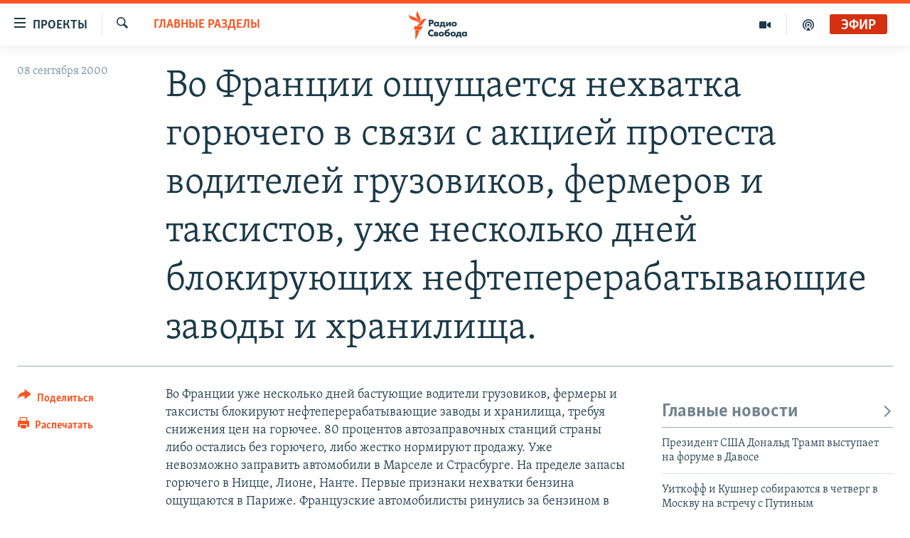

--- FILE ---
content_type: text/html; charset=utf-8
request_url: https://www.svoboda.org/a/24114463.html
body_size: 14458
content:

<!DOCTYPE html>
<html lang="ru" dir="ltr" class="no-js">
<head>
<link href="/Content/responsive/RFE/ru-RU/RFE-ru-RU.css?&amp;av=0.0.0.0&amp;cb=370" rel="stylesheet"/>
<script src="https://tags.svoboda.org/rferl-pangea/prod/utag.sync.js"></script> <script type='text/javascript' src='https://www.youtube.com/iframe_api' async></script>
<link rel="manifest" href="/manifest.json">
<script type="text/javascript">
//a general 'js' detection, must be on top level in <head>, due to CSS performance
document.documentElement.className = "js";
var cacheBuster = "370";
var appBaseUrl = "/";
var imgEnhancerBreakpoints = [0, 144, 256, 408, 650, 1023, 1597];
var isLoggingEnabled = false;
var isPreviewPage = false;
var isLivePreviewPage = false;
if (!isPreviewPage) {
window.RFE = window.RFE || {};
window.RFE.cacheEnabledByParam = window.location.href.indexOf('nocache=1') === -1;
const url = new URL(window.location.href);
const params = new URLSearchParams(url.search);
// Remove the 'nocache' parameter
params.delete('nocache');
// Update the URL without the 'nocache' parameter
url.search = params.toString();
window.history.replaceState(null, '', url.toString());
} else {
window.addEventListener('load', function() {
const links = window.document.links;
for (let i = 0; i < links.length; i++) {
links[i].href = '#';
links[i].target = '_self';
}
})
}
var pwaEnabled = false;
var swCacheDisabled;
</script>
<meta charset="utf-8" />
<title>Во Франции ощущается нехватка горючего в связи с акцией протеста водителей грузовиков, фермеров и таксистов, уже несколько дней блокирующих нефтеперерабатывающие заводы и хранилища. </title>
<meta name="description" content="Во Франции уже несколько дней бастующие водители грузовиков, фермеры и таксисты блокируют нефтеперерабатывающие заводы и хранилища, требуя снижения цен на горючее. 80 процентов автозаправочных станций страны либо остались без горючего, либо жестко нормируют продажу. Уже невозможно заправить..." />
<meta name="keywords" content="Главные разделы" />
<meta name="viewport" content="width=device-width, initial-scale=1.0" />
<meta http-equiv="X-UA-Compatible" content="IE=edge" />
<meta name="robots" content="max-image-preview:large"><meta name="yandex-verification" content="b0c9281571f3c335" /><meta name="yandex-verification" content="18b059b061a56c18" /><meta name="yandex-verification" content="467654ae30b15a06" /> <script type="text/javascript"> (function(c,l,a,r,i,t,y){ c[a]=c[a]||function(){(c[a].q=c[a].q||[]).push(arguments)}; t=l.createElement(r);t.async=1;t.src="https://www.clarity.ms/tag/"+i; y=l.getElementsByTagName(r)[0];y.parentNode.insertBefore(t,y); })(window, document, "clarity", "script", "qwvj9hjuis"); </script>
<link href="https://www.svoboda.org/a/24114463.html" rel="canonical" />
<meta name="apple-mobile-web-app-title" content="RFE/RL" />
<meta name="apple-mobile-web-app-status-bar-style" content="black" />
<meta name="apple-itunes-app" content="app-id=478861937, app-argument=//24114463.ltr" />
<meta content="Во Франции ощущается нехватка горючего в связи с акцией протеста водителей грузовиков, фермеров и таксистов, уже несколько дней блокирующих нефтеперерабатывающие заводы и хранилища. " property="og:title" />
<meta content="Во Франции уже несколько дней бастующие водители грузовиков, фермеры и таксисты блокируют нефтеперерабатывающие заводы и хранилища, требуя снижения цен на горючее. 80 процентов автозаправочных станций страны либо остались без горючего, либо жестко нормируют продажу. Уже невозможно заправить..." property="og:description" />
<meta content="article" property="og:type" />
<meta content="https://www.svoboda.org/a/24114463.html" property="og:url" />
<meta content="Радио Свобода" property="og:site_name" />
<meta content="https://www.facebook.com/radiosvoboda" property="article:publisher" />
<meta content="https://www.svoboda.org/Content/responsive/RFE/ru-RU/img/top_logo_news.png" property="og:image" />
<meta content="1200" property="og:image:width" />
<meta content="675" property="og:image:height" />
<meta content="site logo" property="og:image:alt" />
<meta content="322210431200953" property="fb:app_id" />
<meta content="summary_large_image" name="twitter:card" />
<meta content="@SvobodaRadio" name="twitter:site" />
<meta content="https://www.svoboda.org/Content/responsive/RFE/ru-RU/img/top_logo_news.png" name="twitter:image" />
<meta content="Во Франции ощущается нехватка горючего в связи с акцией протеста водителей грузовиков, фермеров и таксистов, уже несколько дней блокирующих нефтеперерабатывающие заводы и хранилища. " name="twitter:title" />
<meta content="Во Франции уже несколько дней бастующие водители грузовиков, фермеры и таксисты блокируют нефтеперерабатывающие заводы и хранилища, требуя снижения цен на горючее. 80 процентов автозаправочных станций страны либо остались без горючего, либо жестко нормируют продажу. Уже невозможно заправить..." name="twitter:description" />
<link rel="amphtml" href="https://www.svoboda.org/amp/24114463.html" />
<script type="application/ld+json">{"articleSection":"Главные разделы","isAccessibleForFree":true,"headline":"Во Франции ощущается нехватка горючего в связи с акцией протеста водителей грузовиков, фермеров и...","inLanguage":"ru-RU","keywords":"Главные разделы","author":{"@type":"Person","name":"RFE/RL"},"datePublished":"2000-09-07 21:22:00Z","dateModified":"2011-05-15 10:11:54Z","publisher":{"logo":{"width":512,"height":220,"@type":"ImageObject","url":"https://www.svoboda.org/Content/responsive/RFE/ru-RU/img/logo.png"},"@type":"NewsMediaOrganization","url":"https://www.svoboda.org","sameAs":["https://www.facebook.com/radiosvoboda","https://twitter.com/SvobodaRadio","http://bit.ly/2vQLCnh","https://t.me/radiosvoboda","https://www.instagram.com/radiosvoboda/"],"name":"Радио Свобода","alternateName":"Радио Свобода"},"@context":"https://schema.org","@type":"NewsArticle","mainEntityOfPage":"https://www.svoboda.org/a/24114463.html","url":"https://www.svoboda.org/a/24114463.html","description":"Во Франции уже несколько дней бастующие водители грузовиков, фермеры и таксисты блокируют нефтеперерабатывающие заводы и хранилища, требуя снижения цен на горючее. 80 процентов автозаправочных станций страны либо остались без горючего, либо жестко нормируют продажу. Уже невозможно заправить...","image":{"width":1080,"height":608,"@type":"ImageObject","url":"https://gdb.rferl.org/00000000-0000-0000-0000-000000000000_w1080_h608.gif"},"name":"Во Франции ощущается нехватка горючего в связи с акцией протеста водителей грузовиков, фермеров и таксистов, уже несколько дней блокирующих нефтеперерабатывающие заводы и хранилища.\t"}</script>
<script src="/Scripts/responsive/infographics.b?v=dVbZ-Cza7s4UoO3BqYSZdbxQZVF4BOLP5EfYDs4kqEo1&amp;av=0.0.0.0&amp;cb=370"></script>
<script src="/Scripts/responsive/loader.b?v=Q26XNwrL6vJYKjqFQRDnx01Lk2pi1mRsuLEaVKMsvpA1&amp;av=0.0.0.0&amp;cb=370"></script>
<link rel="icon" type="image/svg+xml" href="/Content/responsive/RFE/img/webApp/favicon.svg" />
<link rel="alternate icon" href="/Content/responsive/RFE/img/webApp/favicon.ico" />
<link rel="mask-icon" color="#ea6903" href="/Content/responsive/RFE/img/webApp/favicon_safari.svg" />
<link rel="apple-touch-icon" sizes="152x152" href="/Content/responsive/RFE/img/webApp/ico-152x152.png" />
<link rel="apple-touch-icon" sizes="144x144" href="/Content/responsive/RFE/img/webApp/ico-144x144.png" />
<link rel="apple-touch-icon" sizes="114x114" href="/Content/responsive/RFE/img/webApp/ico-114x114.png" />
<link rel="apple-touch-icon" sizes="72x72" href="/Content/responsive/RFE/img/webApp/ico-72x72.png" />
<link rel="apple-touch-icon-precomposed" href="/Content/responsive/RFE/img/webApp/ico-57x57.png" />
<link rel="icon" sizes="192x192" href="/Content/responsive/RFE/img/webApp/ico-192x192.png" />
<link rel="icon" sizes="128x128" href="/Content/responsive/RFE/img/webApp/ico-128x128.png" />
<meta name="msapplication-TileColor" content="#ffffff" />
<meta name="msapplication-TileImage" content="/Content/responsive/RFE/img/webApp/ico-144x144.png" />
<link rel="preload" href="/Content/responsive/fonts/Skolar-Lt_Cyrl_v2.4.woff" type="font/woff" as="font" crossorigin="anonymous" />
<link rel="alternate" type="application/rss+xml" title="RFE/RL - Top Stories [RSS]" href="/api/" />
<link rel="sitemap" type="application/rss+xml" href="/sitemap.xml" />
</head>
<body class=" nav-no-loaded cc_theme pg-article print-lay-article js-category-to-nav nojs-images ">
<script type="text/javascript" >
var analyticsData = {url:"https://www.svoboda.org/a/24114463.html",property_id:"414",article_uid:"24114463",page_title:"Во Франции ощущается нехватка горючего в связи с акцией протеста водителей грузовиков, фермеров и таксистов, уже несколько дней блокирующих нефтеперерабатывающие заводы и хранилища.\t",page_type:"article",content_type:"article",subcontent_type:"article",last_modified:"2011-05-15 10:11:54Z",pub_datetime:"2000-09-07 21:22:00Z",pub_year:"2000",pub_month:"09",pub_day:"07",pub_hour:"21",pub_weekday:"Thursday",section:"главные разделы",english_section:"ru_articles",byline:"",categories:"ru_articles",domain:"www.svoboda.org",language:"Russian",language_service:"RFERL Russian",platform:"web",copied:"no",copied_article:"",copied_title:"",runs_js:"Yes",cms_release:"8.44.0.0.370",enviro_type:"prod",slug:"",entity:"RFE",short_language_service:"RU",platform_short:"W",page_name:"Во Франции ощущается нехватка горючего в связи с акцией протеста водителей грузовиков, фермеров и таксистов, уже несколько дней блокирующих нефтеперерабатывающие заводы и хранилища.\t"};
</script>
<noscript><iframe src="https://www.googletagmanager.com/ns.html?id=GTM-WXZBPZ" height="0" width="0" style="display:none;visibility:hidden"></iframe></noscript><script type="text/javascript" data-cookiecategory="analytics">
var gtmEventObject = Object.assign({}, analyticsData, {event: 'page_meta_ready'});window.dataLayer = window.dataLayer || [];window.dataLayer.push(gtmEventObject);
if (top.location === self.location) { //if not inside of an IFrame
var renderGtm = "true";
if (renderGtm === "true") {
(function(w,d,s,l,i){w[l]=w[l]||[];w[l].push({'gtm.start':new Date().getTime(),event:'gtm.js'});var f=d.getElementsByTagName(s)[0],j=d.createElement(s),dl=l!='dataLayer'?'&l='+l:'';j.async=true;j.src='//www.googletagmanager.com/gtm.js?id='+i+dl;f.parentNode.insertBefore(j,f);})(window,document,'script','dataLayer','GTM-WXZBPZ');
}
}
</script>
<!--Analytics tag js version start-->
<script type="text/javascript" data-cookiecategory="analytics">
var utag_data = Object.assign({}, analyticsData, {});
if(typeof(TealiumTagFrom)==='function' && typeof(TealiumTagSearchKeyword)==='function') {
var utag_from=TealiumTagFrom();var utag_searchKeyword=TealiumTagSearchKeyword();
if(utag_searchKeyword!=null && utag_searchKeyword!=='' && utag_data["search_keyword"]==null) utag_data["search_keyword"]=utag_searchKeyword;if(utag_from!=null && utag_from!=='') utag_data["from"]=TealiumTagFrom();}
if(window.top!== window.self&&utag_data.page_type==="snippet"){utag_data.page_type = 'iframe';}
try{if(window.top!==window.self&&window.self.location.hostname===window.top.location.hostname){utag_data.platform = 'self-embed';utag_data.platform_short = 'se';}}catch(e){if(window.top!==window.self&&window.self.location.search.includes("platformType=self-embed")){utag_data.platform = 'cross-promo';utag_data.platform_short = 'cp';}}
(function(a,b,c,d){ a="https://tags.svoboda.org/rferl-pangea/prod/utag.js"; b=document;c="script";d=b.createElement(c);d.src=a;d.type="text/java"+c;d.async=true; a=b.getElementsByTagName(c)[0];a.parentNode.insertBefore(d,a); })();
</script>
<!--Analytics tag js version end-->
<!-- Analytics tag management NoScript -->
<noscript>
<img style="position: absolute; border: none;" src="https://ssc.svoboda.org/b/ss/bbgprod,bbgentityrferl/1/G.4--NS/1035936921?pageName=rfe%3aru%3aw%3aarticle%3a%d0%92%d0%be%20%d0%a4%d1%80%d0%b0%d0%bd%d1%86%d0%b8%d0%b8%20%d0%be%d1%89%d1%83%d1%89%d0%b0%d0%b5%d1%82%d1%81%d1%8f%20%d0%bd%d0%b5%d1%85%d0%b2%d0%b0%d1%82%d0%ba%d0%b0%20%d0%b3%d0%be%d1%80%d1%8e%d1%87%d0%b5%d0%b3%d0%be%20%d0%b2%20%d1%81%d0%b2%d1%8f%d0%b7%d0%b8%20%d1%81%20%d0%b0%d0%ba%d1%86%d0%b8%d0%b5%d0%b9%20%d0%bf%d1%80%d0%be%d1%82%d0%b5%d1%81%d1%82%d0%b0%20%d0%b2%d0%be%d0%b4%d0%b8%d1%82%d0%b5%d0%bb%d0%b5%d0%b9%20%d0%b3%d1%80%d1%83%d0%b7%d0%be%d0%b2%d0%b8%d0%ba%d0%be%d0%b2%2c%20%d1%84%d0%b5%d1%80%d0%bc%d0%b5%d1%80%d0%be%d0%b2%20%d0%b8%20%d1%82%d0%b0%d0%ba%d1%81%d0%b8%d1%81%d1%82%d0%be%d0%b2%2c%20%d1%83%d0%b6%d0%b5%20%d0%bd%d0%b5%d1%81%d0%ba%d0%be%d0%bb%d1%8c%d0%ba%d0%be%20%d0%b4%d0%bd%d0%b5%d0%b9%20%d0%b1%d0%bb%d0%be%d0%ba%d0%b8%d1%80%d1%83%d1%8e%d1%89%d0%b8%d1%85%20%d0%bd%d0%b5%d1%84%d1%82%d0%b5%d0%bf%d0%b5%d1%80%d0%b5%d1%80%d0%b0%d0%b1%d0%b0%d1%82%d1%8b%d0%b2%d0%b0%d1%8e%d1%89%d0%b8%d0%b5%20%d0%b7%d0%b0%d0%b2%d0%be%d0%b4%d1%8b%20%d0%b8%20%d1%85%d1%80%d0%b0%d0%bd%d0%b8%d0%bb%d0%b8%d1%89%d0%b0.%09&amp;c6=%d0%92%d0%be%20%d0%a4%d1%80%d0%b0%d0%bd%d1%86%d0%b8%d0%b8%20%d0%be%d1%89%d1%83%d1%89%d0%b0%d0%b5%d1%82%d1%81%d1%8f%20%d0%bd%d0%b5%d1%85%d0%b2%d0%b0%d1%82%d0%ba%d0%b0%20%d0%b3%d0%be%d1%80%d1%8e%d1%87%d0%b5%d0%b3%d0%be%20%d0%b2%20%d1%81%d0%b2%d1%8f%d0%b7%d0%b8%20%d1%81%20%d0%b0%d0%ba%d1%86%d0%b8%d0%b5%d0%b9%20%d0%bf%d1%80%d0%be%d1%82%d0%b5%d1%81%d1%82%d0%b0%20%d0%b2%d0%be%d0%b4%d0%b8%d1%82%d0%b5%d0%bb%d0%b5%d0%b9%20%d0%b3%d1%80%d1%83%d0%b7%d0%be%d0%b2%d0%b8%d0%ba%d0%be%d0%b2%2c%20%d1%84%d0%b5%d1%80%d0%bc%d0%b5%d1%80%d0%be%d0%b2%20%d0%b8%20%d1%82%d0%b0%d0%ba%d1%81%d0%b8%d1%81%d1%82%d0%be%d0%b2%2c%20%d1%83%d0%b6%d0%b5%20%d0%bd%d0%b5%d1%81%d0%ba%d0%be%d0%bb%d1%8c%d0%ba%d0%be%20%d0%b4%d0%bd%d0%b5%d0%b9%20%d0%b1%d0%bb%d0%be%d0%ba%d0%b8%d1%80%d1%83%d1%8e%d1%89%d0%b8%d1%85%20%d0%bd%d0%b5%d1%84%d1%82%d0%b5%d0%bf%d0%b5%d1%80%d0%b5%d1%80%d0%b0%d0%b1%d0%b0%d1%82%d1%8b%d0%b2%d0%b0%d1%8e%d1%89%d0%b8%d0%b5%20%d0%b7%d0%b0%d0%b2%d0%be%d0%b4%d1%8b%20%d0%b8%20%d1%85%d1%80%d0%b0%d0%bd%d0%b8%d0%bb%d0%b8%d1%89%d0%b0.%09&amp;v36=8.44.0.0.370&amp;v6=D=c6&amp;g=https%3a%2f%2fwww.svoboda.org%2fa%2f24114463.html&amp;c1=D=g&amp;v1=D=g&amp;events=event1,event52&amp;c16=rferl%20russian&amp;v16=D=c16&amp;c5=ru_articles&amp;v5=D=c5&amp;ch=%d0%93%d0%bb%d0%b0%d0%b2%d0%bd%d1%8b%d0%b5%20%d1%80%d0%b0%d0%b7%d0%b4%d0%b5%d0%bb%d1%8b&amp;c15=russian&amp;v15=D=c15&amp;c4=article&amp;v4=D=c4&amp;c14=24114463&amp;v14=D=c14&amp;v20=no&amp;c17=web&amp;v17=D=c17&amp;mcorgid=518abc7455e462b97f000101%40adobeorg&amp;server=www.svoboda.org&amp;pageType=D=c4&amp;ns=bbg&amp;v29=D=server&amp;v25=rfe&amp;v30=414&amp;v105=D=User-Agent " alt="analytics" width="1" height="1" /></noscript>
<!-- End of Analytics tag management NoScript -->
<!--*** Accessibility links - For ScreenReaders only ***-->
<section>
<div class="sr-only">
<h2>Ссылки для упрощенного доступа</h2>
<ul>
<li><a href="#content" data-disable-smooth-scroll="1">Вернуться к основному содержанию</a></li>
<li><a href="#navigation" data-disable-smooth-scroll="1">Вернутся к главной навигации</a></li>
<li><a href="#txtHeaderSearch" data-disable-smooth-scroll="1">Вернутся к поиску</a></li>
</ul>
</div>
</section>
<div class="fb-quote"></div>
<div dir="ltr">
<div id="page">
<aside>
<div class="c-lightbox overlay-modal">
<div class="c-lightbox__intro">
<h2 class="c-lightbox__intro-title"></h2>
<button class="btn btn--rounded c-lightbox__btn c-lightbox__intro-next" title="Следующий">
<span class="ico ico--rounded ico-chevron-forward"></span>
<span class="sr-only">Следующий</span>
</button>
</div>
<div class="c-lightbox__nav">
<button class="btn btn--rounded c-lightbox__btn c-lightbox__btn--close" title="Закрыть">
<span class="ico ico--rounded ico-close"></span>
<span class="sr-only">Закрыть</span>
</button>
<button class="btn btn--rounded c-lightbox__btn c-lightbox__btn--prev" title="Предыдущий">
<span class="ico ico--rounded ico-chevron-backward"></span>
<span class="sr-only">Предыдущий</span>
</button>
<button class="btn btn--rounded c-lightbox__btn c-lightbox__btn--next" title="Следующий">
<span class="ico ico--rounded ico-chevron-forward"></span>
<span class="sr-only">Следующий</span>
</button>
</div>
<div class="c-lightbox__content-wrap">
<figure class="c-lightbox__content">
<span class="c-spinner c-spinner--lightbox">
<img src="/Content/responsive/img/player-spinner.png"
alt="пожалуйста, подождите"
title="пожалуйста, подождите" />
</span>
<div class="c-lightbox__img">
<div class="thumb">
<img src="" alt="" />
</div>
</div>
<figcaption>
<div class="c-lightbox__info c-lightbox__info--foot">
<span class="c-lightbox__counter"></span>
<span class="caption c-lightbox__caption"></span>
</div>
</figcaption>
</figure>
</div>
<div class="hidden">
<div class="content-advisory__box content-advisory__box--lightbox">
<span class="content-advisory__box-text">На этом изображение содержится контент, который некоторые пользователи могут счесть шокирующим или оскорбительным</span>
<button class="btn btn--transparent content-advisory__box-btn m-t-md" value="text" type="button">
<span class="btn__text">
Нажмите для просмотра
</span>
</button>
</div>
</div>
</div>
<div class="print-dialogue">
<div class="container">
<h3 class="print-dialogue__title section-head">Варианты печати:</h3>
<div class="print-dialogue__opts">
<ul class="print-dialogue__opt-group">
<li class="form__group form__group--checkbox">
<input class="form__check " id="checkboxImages" name="checkboxImages" type="checkbox" checked="checked" />
<label for="checkboxImages" class="form__label m-t-md">Изображения</label>
</li>
<li class="form__group form__group--checkbox">
<input class="form__check " id="checkboxMultimedia" name="checkboxMultimedia" type="checkbox" checked="checked" />
<label for="checkboxMultimedia" class="form__label m-t-md">Мультимедиа</label>
</li>
</ul>
<ul class="print-dialogue__opt-group">
<li class="form__group form__group--checkbox">
<input class="form__check " id="checkboxEmbedded" name="checkboxEmbedded" type="checkbox" checked="checked" />
<label for="checkboxEmbedded" class="form__label m-t-md">Встроенный контент и реклама</label>
</li>
<li class="hidden">
<input class="form__check " id="checkboxComments" name="checkboxComments" type="checkbox" />
<label for="checkboxComments" class="form__label m-t-md">Комментарии</label>
</li>
</ul>
</div>
<div class="print-dialogue__buttons">
<button class="btn btn--secondary close-button" type="button" title="Отменить">
<span class="btn__text ">Отменить</span>
</button>
<button class="btn btn-cust-print m-l-sm" type="button" title="Распечатать">
<span class="btn__text ">Распечатать</span>
</button>
</div>
</div>
</div>
<div class="ctc-message pos-fix">
<div class="ctc-message__inner">Ссылка была скопирована</div>
</div>
</aside>
<div class="hdr-20 hdr-20--big">
<div class="hdr-20__inner">
<div class="hdr-20__max pos-rel">
<div class="hdr-20__side hdr-20__side--primary d-flex">
<label data-for="main-menu-ctrl" data-switcher-trigger="true" data-switch-target="main-menu-ctrl" class="burger hdr-trigger pos-rel trans-trigger" data-trans-evt="click" data-trans-id="menu">
<span class="ico ico-close hdr-trigger__ico hdr-trigger__ico--close burger__ico burger__ico--close"></span>
<span class="ico ico-menu hdr-trigger__ico hdr-trigger__ico--open burger__ico burger__ico--open"></span>
<span class="burger__label">Проекты</span>
</label>
<div class="menu-pnl pos-fix trans-target" data-switch-target="main-menu-ctrl" data-trans-id="menu">
<div class="menu-pnl__inner">
<nav class="main-nav menu-pnl__item menu-pnl__item--first">
<ul class="main-nav__list accordeon" data-analytics-tales="false" data-promo-name="link" data-location-name="nav,secnav">
<li class="main-nav__item accordeon__item" data-switch-target="menu-item-3486">
<label class="main-nav__item-name main-nav__item-name--label accordeon__control-label" data-switcher-trigger="true" data-for="menu-item-3486">
Радио
<span class="ico ico-chevron-down main-nav__chev"></span>
</label>
<div class="main-nav__sub-list">
<a class="main-nav__item-name main-nav__item-name--link main-nav__item-name--sub" href="/programs" title="Радиопрограммы" >Радиопрограммы</a>
<a class="main-nav__item-name main-nav__item-name--link main-nav__item-name--sub" href="https://www.svoboda.org/p/7451.html" title="Подкасты" >Подкасты</a>
<a class="main-nav__item-name main-nav__item-name--link main-nav__item-name--sub" href="/schedule/radio.html#live-now" title="Расписание вещания" >Расписание вещания</a>
</div>
</li>
<li class="main-nav__item">
<a class="main-nav__item-name main-nav__item-name--link" href="/authors" title="Авторские проекты" data-item-name="responsive-authors" >Авторские проекты</a>
</li>
<li class="main-nav__item">
<a class="main-nav__item-name main-nav__item-name--link" href="/quotations" title="Цитаты Свободы" data-item-name="quotes-of-liberty" >Цитаты Свободы</a>
</li>
<li class="main-nav__item">
<a class="main-nav__item-name main-nav__item-name--link" href="/opinions" title="Мнения" data-item-name="opinions_resp" >Мнения</a>
</li>
<li class="main-nav__item">
<a class="main-nav__item-name main-nav__item-name--link" href="/regions" title="Регионы" data-item-name="regions" >Регионы</a>
</li>
<li class="main-nav__item">
<a class="main-nav__item-name main-nav__item-name--link" href="/subscribe" title="Подпишитесь на рассылку" data-item-name="mail-list" >Подпишитесь на рассылку</a>
</li>
</ul>
</nav>
<div class="menu-pnl__item">
<a href="https://www.sibreal.org" class="menu-pnl__item-link" alt="Сибирь.Реалии">Сибирь.Реалии</a>
<a href="https://www.severreal.org" class="menu-pnl__item-link" alt="Север.Реалии">Север.Реалии</a>
</div>
<div class="menu-pnl__item menu-pnl__item--social">
<h5 class="menu-pnl__sub-head">Социальные сети</h5>
<a href="https://www.facebook.com/radiosvoboda" title="Мы в Facebook" data-analytics-text="follow_on_facebook" class="btn btn--rounded btn--social-inverted menu-pnl__btn js-social-btn btn-facebook" target="_blank" rel="noopener">
<span class="ico ico-facebook-alt ico--rounded"></span>
</a>
<a href="https://twitter.com/SvobodaRadio" title="Мы в Twitter" data-analytics-text="follow_on_twitter" class="btn btn--rounded btn--social-inverted menu-pnl__btn js-social-btn btn-twitter" target="_blank" rel="noopener">
<span class="ico ico-twitter ico--rounded"></span>
</a>
<a href="http://bit.ly/2vQLCnh" title="Присоединяйтесь в Youtube" data-analytics-text="follow_on_youtube" class="btn btn--rounded btn--social-inverted menu-pnl__btn js-social-btn btn-youtube" target="_blank" rel="noopener">
<span class="ico ico-youtube ico--rounded"></span>
</a>
<a href="https://t.me/radiosvoboda" title="Подпишитесь в Telegram" data-analytics-text="follow_on_telegram" class="btn btn--rounded btn--social-inverted menu-pnl__btn js-social-btn btn-telegram" target="_blank" rel="noopener">
<span class="ico ico-telegram ico--rounded"></span>
</a>
<a href="https://www.instagram.com/radiosvoboda/" title="Подпишитесь на нашу страницу в Instagram" data-analytics-text="follow_on_instagram" class="btn btn--rounded btn--social-inverted menu-pnl__btn js-social-btn btn-instagram" target="_blank" rel="noopener">
<span class="ico ico-instagram ico--rounded"></span>
</a>
</div>
<div class="menu-pnl__item">
<a href="/navigation/allsites" class="menu-pnl__item-link">
<span class="ico ico-languages "></span>
Все сайты РСЕ/РС
</a>
</div>
</div>
</div>
<label data-for="top-search-ctrl" data-switcher-trigger="true" data-switch-target="top-search-ctrl" class="top-srch-trigger hdr-trigger">
<span class="ico ico-close hdr-trigger__ico hdr-trigger__ico--close top-srch-trigger__ico top-srch-trigger__ico--close"></span>
<span class="ico ico-search hdr-trigger__ico hdr-trigger__ico--open top-srch-trigger__ico top-srch-trigger__ico--open"></span>
</label>
<div class="srch-top srch-top--in-header" data-switch-target="top-search-ctrl">
<div class="container">
<form action="/s" class="srch-top__form srch-top__form--in-header" id="form-topSearchHeader" method="get" role="search"><label for="txtHeaderSearch" class="sr-only">Искать</label>
<input type="text" id="txtHeaderSearch" name="k" placeholder="текст для поиска..." accesskey="s" value="" class="srch-top__input analyticstag-event" onkeydown="if (event.keyCode === 13) { FireAnalyticsTagEventOnSearch('search', $dom.get('#txtHeaderSearch')[0].value) }" />
<button title="Искать" type="submit" class="btn btn--top-srch analyticstag-event" onclick="FireAnalyticsTagEventOnSearch('search', $dom.get('#txtHeaderSearch')[0].value) ">
<span class="ico ico-search"></span>
</button></form>
</div>
</div>
<a href="/" class="main-logo-link">
<img src="/Content/responsive/RFE/ru-RU/img/logo-compact.svg" class="main-logo main-logo--comp" alt="site logo">
<img src="/Content/responsive/RFE/ru-RU/img/logo.svg" class="main-logo main-logo--big" alt="site logo">
</a>
</div>
<div class="hdr-20__side hdr-20__side--secondary d-flex">
<a href="/p/7451.html" title="подкасты" class="hdr-20__secondary-item" data-item-name="podcast">
<span class="ico ico-podcast hdr-20__secondary-icon"></span>
</a>
<a href="/z/959" title="Видео" class="hdr-20__secondary-item" data-item-name="video">
<span class="ico ico-video hdr-20__secondary-icon"></span>
</a>
<a href="/s" title="Искать" class="hdr-20__secondary-item hdr-20__secondary-item--search" data-item-name="search">
<span class="ico ico-search hdr-20__secondary-icon hdr-20__secondary-icon--search"></span>
</a>
<div class="hdr-20__secondary-item live-b-drop">
<div class="live-b-drop__off">
<a href="/live/audio/81" class="live-b-drop__link" title="Эфир" data-item-name="live">
<span class="badge badge--live-btn badge--live">
Эфир
</span>
</a>
</div>
<div class="live-b-drop__on hidden">
<label data-for="live-ctrl" data-switcher-trigger="true" data-switch-target="live-ctrl" class="live-b-drop__label pos-rel">
<span class="badge badge--live badge--live-btn">
Эфир
</span>
<span class="ico ico-close live-b-drop__label-ico live-b-drop__label-ico--close"></span>
</label>
<div class="live-b-drop__panel" id="targetLivePanelDiv" data-switch-target="live-ctrl"></div>
</div>
</div>
<div class="srch-bottom">
<form action="/s" class="srch-bottom__form d-flex" id="form-bottomSearch" method="get" role="search"><label for="txtSearch" class="sr-only">Искать</label>
<input type="search" id="txtSearch" name="k" placeholder="текст для поиска..." accesskey="s" value="" class="srch-bottom__input analyticstag-event" onkeydown="if (event.keyCode === 13) { FireAnalyticsTagEventOnSearch('search', $dom.get('#txtSearch')[0].value) }" />
<button title="Искать" type="submit" class="btn btn--bottom-srch analyticstag-event" onclick="FireAnalyticsTagEventOnSearch('search', $dom.get('#txtSearch')[0].value) ">
<span class="ico ico-search"></span>
</button></form>
</div>
</div>
<img src="/Content/responsive/RFE/ru-RU/img/logo-print.gif" class="logo-print" alt="site logo">
<img src="/Content/responsive/RFE/ru-RU/img/logo-print_color.png" class="logo-print logo-print--color" alt="site logo">
</div>
</div>
</div>
<script>
if (document.body.className.indexOf('pg-home') > -1) {
var nav2In = document.querySelector('.hdr-20__inner');
var nav2Sec = document.querySelector('.hdr-20__side--secondary');
var secStyle = window.getComputedStyle(nav2Sec);
if (nav2In && window.pageYOffset < 150 && secStyle['position'] !== 'fixed') {
nav2In.classList.add('hdr-20__inner--big')
}
}
</script>
<div class="c-hlights c-hlights--breaking c-hlights--no-item" data-hlight-display="mobile,desktop">
<div class="c-hlights__wrap container p-0">
<div class="c-hlights__nav">
<a role="button" href="#" title="Предыдущий">
<span class="ico ico-chevron-backward m-0"></span>
<span class="sr-only">Предыдущий</span>
</a>
<a role="button" href="#" title="Следующий">
<span class="ico ico-chevron-forward m-0"></span>
<span class="sr-only">Следующий</span>
</a>
</div>
<span class="c-hlights__label">
<span class="">Новость часа</span>
<span class="switcher-trigger">
<label data-for="more-less-1" data-switcher-trigger="true" class="switcher-trigger__label switcher-trigger__label--more p-b-0" title="Показать больше">
<span class="ico ico-chevron-down"></span>
</label>
<label data-for="more-less-1" data-switcher-trigger="true" class="switcher-trigger__label switcher-trigger__label--less p-b-0" title="Свернуть">
<span class="ico ico-chevron-up"></span>
</label>
</span>
</span>
<ul class="c-hlights__items switcher-target" data-switch-target="more-less-1">
</ul>
</div>
</div> <div id="content">
<main class="container">
<div class="hdr-container">
<div class="row">
<div class="col-category col-xs-12 col-md-2 pull-left"> <div class="category js-category">
<a class="" href="/z/11">Главные разделы</a> </div>
</div><div class="col-title col-xs-12 col-md-10 pull-right"> <h1 class="title pg-title">
Во Франции ощущается нехватка горючего в связи с акцией протеста водителей грузовиков, фермеров и таксистов, уже несколько дней блокирующих нефтеперерабатывающие заводы и хранилища.
</h1>
</div><div class="col-publishing-details col-xs-12 col-sm-12 col-md-2 pull-left"> <div class="publishing-details ">
<div class="published">
<span class="date" >
<time pubdate="pubdate" datetime="2000-09-08T00:22:00+03:00">
08 сентября 2000
</time>
</span>
</div>
</div>
</div><div class="col-lg-12 separator"> <div class="separator">
<hr class="title-line" />
</div>
</div>
</div>
</div>
<div class="body-container">
<div class="row">
<div class="col-xs-12 col-md-2 pull-left article-share">
<div class="share--box">
<div class="sticky-share-container" style="display:none">
<div class="container">
<a href="https://www.svoboda.org" id="logo-sticky-share">&nbsp;</a>
<div class="pg-title pg-title--sticky-share">
Во Франции ощущается нехватка горючего в связи с акцией протеста водителей грузовиков, фермеров и таксистов, уже несколько дней блокирующих нефтеперерабатывающие заводы и хранилища.
</div>
<div class="sticked-nav-actions">
<!--This part is for sticky navigation display-->
<p class="buttons link-content-sharing p-0 ">
<button class="btn btn--link btn-content-sharing p-t-0 " id="btnContentSharing" value="text" role="Button" type="" title="поделиться в других соцсетях">
<span class="ico ico-share ico--l"></span>
<span class="btn__text ">
Поделиться
</span>
</button>
</p>
<aside class="content-sharing js-content-sharing js-content-sharing--apply-sticky content-sharing--sticky"
role="complementary"
data-share-url="https://www.svoboda.org/a/24114463.html" data-share-title="Во Франции ощущается нехватка горючего в связи с акцией протеста водителей грузовиков, фермеров и таксистов, уже несколько дней блокирующих нефтеперерабатывающие заводы и хранилища. " data-share-text="">
<div class="content-sharing__popover">
<h6 class="content-sharing__title">Поделиться</h6>
<button href="#close" id="btnCloseSharing" class="btn btn--text-like content-sharing__close-btn">
<span class="ico ico-close ico--l"></span>
</button>
<ul class="content-sharing__list">
<li class="content-sharing__item">
<div class="ctc ">
<input type="text" class="ctc__input" readonly="readonly">
<a href="" js-href="https://www.svoboda.org/a/24114463.html" class="content-sharing__link ctc__button">
<span class="ico ico-copy-link ico--rounded ico--s"></span>
<span class="content-sharing__link-text">Скопировать ссылку</span>
</a>
</div>
</li>
<li class="content-sharing__item">
<a href="https://facebook.com/sharer.php?u=https%3a%2f%2fwww.svoboda.org%2fa%2f24114463.html"
data-analytics-text="share_on_facebook"
title="Facebook" target="_blank"
class="content-sharing__link js-social-btn">
<span class="ico ico-facebook ico--rounded ico--s"></span>
<span class="content-sharing__link-text">Facebook</span>
</a>
</li>
<li class="content-sharing__item">
<a href="https://twitter.com/share?url=https%3a%2f%2fwww.svoboda.org%2fa%2f24114463.html&amp;text=%d0%92%d0%be+%d0%a4%d1%80%d0%b0%d0%bd%d1%86%d0%b8%d0%b8+%d0%be%d1%89%d1%83%d1%89%d0%b0%d0%b5%d1%82%d1%81%d1%8f+%d0%bd%d0%b5%d1%85%d0%b2%d0%b0%d1%82%d0%ba%d0%b0+%d0%b3%d0%be%d1%80%d1%8e%d1%87%d0%b5%d0%b3%d0%be+%d0%b2+%d1%81%d0%b2%d1%8f%d0%b7%d0%b8+%d1%81+%d0%b0%d0%ba%d1%86%d0%b8%d0%b5%d0%b9+%d0%bf%d1%80%d0%be%d1%82%d0%b5%d1%81%d1%82%d0%b0+%d0%b2%d0%be%d0%b4%d0%b8%d1%82%d0%b5%d0%bb%d0%b5%d0%b9+%d0%b3%d1%80%d1%83%d0%b7%d0%be%d0%b2%d0%b8%d0%ba%d0%be%d0%b2%2c+%d1%84%d0%b5%d1%80%d0%bc%d0%b5%d1%80%d0%be%d0%b2+%d0%b8+%d1%82%d0%b0%d0%ba%d1%81%d0%b8%d1%81%d1%82%d0%be%d0%b2%2c+%d1%83%d0%b6%d0%b5+%d0%bd%d0%b5%d1%81%d0%ba%d0%be%d0%bb%d1%8c%d0%ba%d0%be+%d0%b4%d0%bd%d0%b5%d0%b9+%d0%b1%d0%bb%d0%be%d0%ba%d0%b8%d1%80%d1%83%d1%8e%d1%89%d0%b8%d1%85+%d0%bd%d0%b5%d1%84%d1%82%d0%b5%d0%bf%d0%b5%d1%80%d0%b5%d1%80%d0%b0%d0%b1%d0%b0%d1%82%d1%8b%d0%b2%d0%b0%d1%8e%d1%89%d0%b8%d0%b5+%d0%b7%d0%b0%d0%b2%d0%be%d0%b4%d1%8b+%d0%b8+%d1%85%d1%80%d0%b0%d0%bd%d0%b8%d0%bb%d0%b8%d1%89%d0%b0.%09"
data-analytics-text="share_on_twitter"
title="X (Twitter)" target="_blank"
class="content-sharing__link js-social-btn">
<span class="ico ico-twitter ico--rounded ico--s"></span>
<span class="content-sharing__link-text">X (Twitter)</span>
</a>
</li>
<li class="content-sharing__item">
<a href="https://telegram.me/share/url?url=https%3a%2f%2fwww.svoboda.org%2fa%2f24114463.html"
data-analytics-text="share_on_telegram"
title="Telegram" target="_blank"
class="content-sharing__link js-social-btn">
<span class="ico ico-telegram ico--rounded ico--s"></span>
<span class="content-sharing__link-text">Telegram</span>
</a>
</li>
<li class="content-sharing__item visible-xs-inline-block visible-sm-inline-block">
<a href="whatsapp://send?text=https%3a%2f%2fwww.svoboda.org%2fa%2f24114463.html"
data-analytics-text="share_on_whatsapp"
title="WhatsApp" target="_blank"
class="content-sharing__link js-social-btn">
<span class="ico ico-whatsapp ico--rounded ico--s"></span>
<span class="content-sharing__link-text">WhatsApp</span>
</a>
</li>
<li class="content-sharing__item visible-md-inline-block visible-lg-inline-block">
<a href="https://web.whatsapp.com/send?text=https%3a%2f%2fwww.svoboda.org%2fa%2f24114463.html"
data-analytics-text="share_on_whatsapp_desktop"
title="WhatsApp" target="_blank"
class="content-sharing__link js-social-btn">
<span class="ico ico-whatsapp ico--rounded ico--s"></span>
<span class="content-sharing__link-text">WhatsApp</span>
</a>
</li>
<li class="content-sharing__item">
<a href="mailto:?body=https%3a%2f%2fwww.svoboda.org%2fa%2f24114463.html&amp;subject=Во Франции ощущается нехватка горючего в связи с акцией протеста водителей грузовиков, фермеров и таксистов, уже несколько дней блокирующих нефтеперерабатывающие заводы и хранилища. "
title="Email"
class="content-sharing__link ">
<span class="ico ico-email ico--rounded ico--s"></span>
<span class="content-sharing__link-text">Email</span>
</a>
</li>
</ul>
</div>
</aside>
</div>
</div>
</div>
<div class="links">
<p class="buttons link-content-sharing p-0 ">
<button class="btn btn--link btn-content-sharing p-t-0 " id="btnContentSharing" value="text" role="Button" type="" title="поделиться в других соцсетях">
<span class="ico ico-share ico--l"></span>
<span class="btn__text ">
Поделиться
</span>
</button>
</p>
<aside class="content-sharing js-content-sharing " role="complementary"
data-share-url="https://www.svoboda.org/a/24114463.html" data-share-title="Во Франции ощущается нехватка горючего в связи с акцией протеста водителей грузовиков, фермеров и таксистов, уже несколько дней блокирующих нефтеперерабатывающие заводы и хранилища. " data-share-text="">
<div class="content-sharing__popover">
<h6 class="content-sharing__title">Поделиться</h6>
<button href="#close" id="btnCloseSharing" class="btn btn--text-like content-sharing__close-btn">
<span class="ico ico-close ico--l"></span>
</button>
<ul class="content-sharing__list">
<li class="content-sharing__item">
<div class="ctc ">
<input type="text" class="ctc__input" readonly="readonly">
<a href="" js-href="https://www.svoboda.org/a/24114463.html" class="content-sharing__link ctc__button">
<span class="ico ico-copy-link ico--rounded ico--l"></span>
<span class="content-sharing__link-text">Скопировать ссылку</span>
</a>
</div>
</li>
<li class="content-sharing__item">
<a href="https://facebook.com/sharer.php?u=https%3a%2f%2fwww.svoboda.org%2fa%2f24114463.html"
data-analytics-text="share_on_facebook"
title="Facebook" target="_blank"
class="content-sharing__link js-social-btn">
<span class="ico ico-facebook ico--rounded ico--l"></span>
<span class="content-sharing__link-text">Facebook</span>
</a>
</li>
<li class="content-sharing__item">
<a href="https://twitter.com/share?url=https%3a%2f%2fwww.svoboda.org%2fa%2f24114463.html&amp;text=%d0%92%d0%be+%d0%a4%d1%80%d0%b0%d0%bd%d1%86%d0%b8%d0%b8+%d0%be%d1%89%d1%83%d1%89%d0%b0%d0%b5%d1%82%d1%81%d1%8f+%d0%bd%d0%b5%d1%85%d0%b2%d0%b0%d1%82%d0%ba%d0%b0+%d0%b3%d0%be%d1%80%d1%8e%d1%87%d0%b5%d0%b3%d0%be+%d0%b2+%d1%81%d0%b2%d1%8f%d0%b7%d0%b8+%d1%81+%d0%b0%d0%ba%d1%86%d0%b8%d0%b5%d0%b9+%d0%bf%d1%80%d0%be%d1%82%d0%b5%d1%81%d1%82%d0%b0+%d0%b2%d0%be%d0%b4%d0%b8%d1%82%d0%b5%d0%bb%d0%b5%d0%b9+%d0%b3%d1%80%d1%83%d0%b7%d0%be%d0%b2%d0%b8%d0%ba%d0%be%d0%b2%2c+%d1%84%d0%b5%d1%80%d0%bc%d0%b5%d1%80%d0%be%d0%b2+%d0%b8+%d1%82%d0%b0%d0%ba%d1%81%d0%b8%d1%81%d1%82%d0%be%d0%b2%2c+%d1%83%d0%b6%d0%b5+%d0%bd%d0%b5%d1%81%d0%ba%d0%be%d0%bb%d1%8c%d0%ba%d0%be+%d0%b4%d0%bd%d0%b5%d0%b9+%d0%b1%d0%bb%d0%be%d0%ba%d0%b8%d1%80%d1%83%d1%8e%d1%89%d0%b8%d1%85+%d0%bd%d0%b5%d1%84%d1%82%d0%b5%d0%bf%d0%b5%d1%80%d0%b5%d1%80%d0%b0%d0%b1%d0%b0%d1%82%d1%8b%d0%b2%d0%b0%d1%8e%d1%89%d0%b8%d0%b5+%d0%b7%d0%b0%d0%b2%d0%be%d0%b4%d1%8b+%d0%b8+%d1%85%d1%80%d0%b0%d0%bd%d0%b8%d0%bb%d0%b8%d1%89%d0%b0.%09"
data-analytics-text="share_on_twitter"
title="X (Twitter)" target="_blank"
class="content-sharing__link js-social-btn">
<span class="ico ico-twitter ico--rounded ico--l"></span>
<span class="content-sharing__link-text">X (Twitter)</span>
</a>
</li>
<li class="content-sharing__item">
<a href="https://telegram.me/share/url?url=https%3a%2f%2fwww.svoboda.org%2fa%2f24114463.html"
data-analytics-text="share_on_telegram"
title="Telegram" target="_blank"
class="content-sharing__link js-social-btn">
<span class="ico ico-telegram ico--rounded ico--l"></span>
<span class="content-sharing__link-text">Telegram</span>
</a>
</li>
<li class="content-sharing__item visible-xs-inline-block visible-sm-inline-block">
<a href="whatsapp://send?text=https%3a%2f%2fwww.svoboda.org%2fa%2f24114463.html"
data-analytics-text="share_on_whatsapp"
title="WhatsApp" target="_blank"
class="content-sharing__link js-social-btn">
<span class="ico ico-whatsapp ico--rounded ico--l"></span>
<span class="content-sharing__link-text">WhatsApp</span>
</a>
</li>
<li class="content-sharing__item visible-md-inline-block visible-lg-inline-block">
<a href="https://web.whatsapp.com/send?text=https%3a%2f%2fwww.svoboda.org%2fa%2f24114463.html"
data-analytics-text="share_on_whatsapp_desktop"
title="WhatsApp" target="_blank"
class="content-sharing__link js-social-btn">
<span class="ico ico-whatsapp ico--rounded ico--l"></span>
<span class="content-sharing__link-text">WhatsApp</span>
</a>
</li>
<li class="content-sharing__item">
<a href="mailto:?body=https%3a%2f%2fwww.svoboda.org%2fa%2f24114463.html&amp;subject=Во Франции ощущается нехватка горючего в связи с акцией протеста водителей грузовиков, фермеров и таксистов, уже несколько дней блокирующих нефтеперерабатывающие заводы и хранилища. "
title="Email"
class="content-sharing__link ">
<span class="ico ico-email ico--rounded ico--l"></span>
<span class="content-sharing__link-text">Email</span>
</a>
</li>
</ul>
</div>
</aside>
<p class="link-print visible-md visible-lg buttons p-0">
<button class="btn btn--link btn-print p-t-0" onclick="if (typeof FireAnalyticsTagEvent === 'function') {FireAnalyticsTagEvent({ on_page_event: 'print_story' });}return false" title="(CTRL+P)">
<span class="ico ico-print"></span>
<span class="btn__text">Распечатать</span>
</button>
</p>
</div>
</div>
</div>
<div class="col-xs-12 col-sm-12 col-md-10 col-lg-10 pull-right">
<div class="row">
<div class="col-xs-12 col-sm-12 col-md-8 col-lg-8 pull-left bottom-offset content-offset">
<div id="article-content" class="content-floated-wrap fb-quotable">
<div class="wsw">
Во Франции уже несколько дней бастующие водители грузовиков, фермеры и таксисты блокируют нефтеперерабатывающие заводы и хранилища, требуя снижения цен на горючее.
80 процентов автозаправочных станций страны либо остались без горючего, либо жестко нормируют продажу.
Уже невозможно заправить автомобили в Марселе и Страсбурге. На пределе запасы горючего в Ницце, Лионе, Нанте. Первые признаки нехватки бензина ощущаются в Париже.
Французские автомобилисты ринулись за бензином в соседние Бельгию и Испанию, где у приграничных бензоколонок выстраиваются очереди в несколько километров, возникают огромные транспортные пробки.
Министерство транспорта Франции заявило, что готово снизить цены на горючее на 15 процентов и на большие уступки не пойдет.
</div>
</div>
</div>
<div class="col-xs-12 col-sm-12 col-md-4 col-lg-4 pull-left design-top-offset"> <div class="region">
<div class="media-block-wrap" id="wrowblock-5213_21" data-area-id=R1_1>
<h2 class="section-head">
<a href="/news"><span class="ico ico-chevron-forward pull-right flip"></span>Главные новости</a> </h2>
<div class="row">
<ul>
<li class="col-xs-12 col-sm-6 col-md-12 col-lg-12 mb-grid">
<div class="media-block ">
<div class="media-block__content">
<a href="/a/prezident-ssha-donaljd-tramp-vystupaet-na-forume-v-davose/33655805.html">
<h4 class="media-block__title media-block__title--size-4" title="Президент США Дональд Трамп выступает на форуме в Давосе">
Президент США Дональд Трамп выступает на форуме в Давосе
</h4>
</a>
</div>
</div>
</li>
<li class="col-xs-12 col-sm-6 col-md-12 col-lg-12 mb-grid">
<div class="media-block ">
<div class="media-block__content">
<a href="/a/uitkoff-i-kushner-sobirayutsya-v-chetverg-v-moskvu-na-vstrechu-s-putinym/33655657.html">
<h4 class="media-block__title media-block__title--size-4" title="Уиткофф и Кушнер собираются в четверг в Москву на встречу с Путиным">
Уиткофф и Кушнер собираются в четверг в Москву на встречу с Путиным
</h4>
</a>
</div>
</div>
</li>
<li class="col-xs-12 col-sm-6 col-md-12 col-lg-12 mb-grid">
<div class="media-block ">
<div class="media-block__content">
<a href="/a/razbivshego-memorialjnuyu-dosku-politkovskoy-oshtrafovali-na-1-tys-/33655492.html">
<h4 class="media-block__title media-block__title--size-4" title="Разбившего мемориальную доску Политковской оштрафовали на ₽1 тыс.">
Разбившего мемориальную доску Политковской оштрафовали на ₽1 тыс.
</h4>
</a>
</div>
</div>
</li>
</ul>
</div>
</div>
<div class="media-block-wrap" id="wrowblock-5214_21" data-area-id=R2_1>
<h2 class="section-head">
<a href="/z/16366"><span class="ico ico-chevron-forward pull-right flip"></span>Выбор Свободы</a> </h2>
<div class="row">
<ul>
<li class="col-xs-12 col-sm-6 col-md-12 col-lg-12 mb-grid">
<div class="media-block ">
<a href="/a/rossiyskaya-neftj-v-kitayskom-chaynike-kto-i-kak-obhodit-sanktsii/33653739.html" class="img-wrap img-wrap--t-spac img-wrap--size-4 img-wrap--float" title="Российская нефть в китайском &quot;чайнике&quot;. Кто и как обходит санкции">
<div class="thumb thumb16_9">
<noscript class="nojs-img">
<img src="https://gdb.rferl.org/4548BF42-450E-478C-9CBD-C7EC638D04B1_cx0_cy10_cw0_w100_r1.jpg" alt="Танкер в нефтяном терминале" />
</noscript>
<img data-src="https://gdb.rferl.org/4548BF42-450E-478C-9CBD-C7EC638D04B1_cx0_cy10_cw0_w33_r1.jpg" src="" alt="Танкер в нефтяном терминале" class=""/>
</div>
</a>
<div class="media-block__content media-block__content--h">
<a class="category category--mb category--size-4" href="/z/16553" title="Экономика">
Экономика
</a>
<a href="/a/rossiyskaya-neftj-v-kitayskom-chaynike-kto-i-kak-obhodit-sanktsii/33653739.html">
<h4 class="media-block__title media-block__title--size-4" title="Российская нефть в китайском &quot;чайнике&quot;. Кто и как обходит санкции">
Российская нефть в китайском &quot;чайнике&quot;. Кто и как обходит санкции
</h4>
</a>
</div>
</div>
</li>
<li class="col-xs-12 col-sm-6 col-md-12 col-lg-12 mb-grid">
<div class="media-block ">
<a href="/a/uporstvo-trampa-budet-li-evropa-zaschischat-grenlandiyu-ot-usa/33655013.html" class="img-wrap img-wrap--t-spac img-wrap--size-4 img-wrap--float" title="Упорство Трампа. Будет ли Европа защищать Гренландию от США">
<div class="thumb thumb16_9">
<noscript class="nojs-img">
<img src="https://gdb.rferl.org/6c85564c-ff6a-4c1d-a74a-92affa323993_cx0_cy4_cw0_w100_r1.jpg" alt="Акция солидарности с Гренландией в столице Дании Копенгагене. 17 января 2026 года" />
</noscript>
<img data-src="https://gdb.rferl.org/6c85564c-ff6a-4c1d-a74a-92affa323993_cx0_cy4_cw0_w33_r1.jpg" src="" alt="Акция солидарности с Гренландией в столице Дании Копенгагене. 17 января 2026 года" class=""/>
</div>
</a>
<div class="media-block__content media-block__content--h">
<a class="category category--mb category--size-4" href="/z/16676" title="Мир">
Мир
</a>
<a href="/a/uporstvo-trampa-budet-li-evropa-zaschischat-grenlandiyu-ot-usa/33655013.html">
<h4 class="media-block__title media-block__title--size-4" title="Упорство Трампа. Будет ли Европа защищать Гренландию от США">
Упорство Трампа. Будет ли Европа защищать Гренландию от США
</h4>
</a>
</div>
</div>
</li>
<li class="col-xs-12 col-sm-6 col-md-12 col-lg-12 mb-grid">
<div class="media-block ">
<a href="/a/predsedatelj-mira-pervyy-god-vtorogo-prezidentstva-donaljda-trampa/33654445.html" class="img-wrap img-wrap--t-spac img-wrap--size-4 img-wrap--float" title="Председатель мира. Первый год второго президентства Трампа">
<div class="thumb thumb16_9">
<noscript class="nojs-img">
<img src="https://gdb.rferl.org/ebe4068f-dbc2-4f21-eb17-08de3c642a37_cx0_cy10_cw0_w100_r1.jpg" alt="45-й и 47-й президент США Дональд Трамп" />
</noscript>
<img data-src="https://gdb.rferl.org/ebe4068f-dbc2-4f21-eb17-08de3c642a37_cx0_cy10_cw0_w33_r1.jpg" src="" alt="45-й и 47-й президент США Дональд Трамп" class=""/>
</div>
</a>
<div class="media-block__content media-block__content--h">
<a class="category category--mb category--size-4" href="/usa-elections" title="Популярная Америка">
Популярная Америка
</a>
<a href="/a/predsedatelj-mira-pervyy-god-vtorogo-prezidentstva-donaljda-trampa/33654445.html">
<h4 class="media-block__title media-block__title--size-4" title="Председатель мира. Первый год второго президентства Трампа">
Председатель мира. Первый год второго президентства Трампа
</h4>
</a>
</div>
</div>
</li>
<li class="col-xs-12 col-sm-6 col-md-12 col-lg-12 mb-grid">
<div class="media-block ">
<a href="/a/streljba-po-shahedam-kak-v-tire-cheshskie-istrebiteli-dlya-ukrainy/33653691.html" class="img-wrap img-wrap--t-spac img-wrap--size-4 img-wrap--float" title="&quot;Стрельба по шахедам как в тире&quot;. Чешские истребители для Украины">
<div class="thumb thumb16_9">
<noscript class="nojs-img">
<img src="https://gdb.rferl.org/663685A6-8D2E-462F-969B-4A5154D4467F_w100_r1.jpg" alt="Самолет L-159 ВВС Чехии, 2012 год" />
</noscript>
<img data-src="https://gdb.rferl.org/663685A6-8D2E-462F-969B-4A5154D4467F_w33_r1.jpg" src="" alt="Самолет L-159 ВВС Чехии, 2012 год" class=""/>
</div>
</a>
<div class="media-block__content media-block__content--h">
<a class="category category--mb category--size-4" href="/ukraina" title="Украина">
Украина
</a>
<a href="/a/streljba-po-shahedam-kak-v-tire-cheshskie-istrebiteli-dlya-ukrainy/33653691.html">
<h4 class="media-block__title media-block__title--size-4" title="&quot;Стрельба по шахедам как в тире&quot;. Чешские истребители для Украины">
&quot;Стрельба по шахедам как в тире&quot;. Чешские истребители для Украины
</h4>
</a>
</div>
</div>
</li>
<li class="col-xs-12 col-sm-6 col-md-12 col-lg-12 mb-grid">
<div class="media-block ">
<a href="/a/krasnyy-svet-tegeranskogo-svetofora-istoriya-otnosheniy-izrailya-i-irana/33653055.html" class="img-wrap img-wrap--t-spac img-wrap--size-4 img-wrap--float" title="Красный свет тегеранского светофора. Общая история Израиля и Ирана">
<div class="thumb thumb16_9">
<noscript class="nojs-img">
<img src="https://gdb.rferl.org/3ccafec6-dc07-4420-b115-1e680d014f47_cx36_cy18_cw35_w100_r1.jpg" alt="Тегеран " />
</noscript>
<img data-src="https://gdb.rferl.org/3ccafec6-dc07-4420-b115-1e680d014f47_cx36_cy18_cw35_w33_r1.jpg" src="" alt="Тегеран " class=""/>
</div>
</a>
<div class="media-block__content media-block__content--h">
<a class="category category--mb category--size-4" href="/world-atlas" title="Атлас Мира">
Атлас Мира
</a>
<a href="/a/krasnyy-svet-tegeranskogo-svetofora-istoriya-otnosheniy-izrailya-i-irana/33653055.html">
<h4 class="media-block__title media-block__title--size-4" title="Красный свет тегеранского светофора. Общая история Израиля и Ирана">
Красный свет тегеранского светофора. Общая история Израиля и Ирана
</h4>
</a>
</div>
</div>
</li>
</ul>
</div>
</div>
<div class="media-block-wrap" id="wrowblock-30218_21" data-area-id=R3_1>
<h2 class="section-head">
Популярное </h2>
<div class="row trends-wg">
<a href="/a/v-groznom-politsiya-prishla-v-boljnitsu-kuda-posle-dtp-privezli-syna-kadyrova/33653057.html" class="col-xs-12 col-sm-6 col-md-12 col-lg-12 trends-wg__item mb-grid">
<span class="trends-wg__item-inner">
<span class="trends-wg__item-number">1</span>
<h4 class="trends-wg__item-txt">
В Грозном полиция пришла в больницу, куда привезли сына Кадырова
</h4>
</span>
</a>
<a href="/a/umer-znamenityy-italjyanskiy-modeljer-valentino-emu-bylo-93/33654030.html" class="col-xs-12 col-sm-6 col-md-12 col-lg-12 trends-wg__item mb-grid">
<span class="trends-wg__item-inner">
<span class="trends-wg__item-number">2</span>
<h4 class="trends-wg__item-txt">
Умер знаменитый итальянский модельер Валентино. Ему было 93
</h4>
</span>
</a>
<a href="/a/tishina-v-kremle-reaktsiya-moskvy-na-potryaseniya-v-irane-i-venesuele/33653116.html" class="col-xs-12 col-sm-6 col-md-12 col-lg-12 trends-wg__item mb-grid">
<span class="trends-wg__item-inner">
<span class="trends-wg__item-number">3</span>
<h4 class="trends-wg__item-txt">
Тишина в Кремле. Реакция Москвы на потрясения в Иране и Венесуэле
</h4>
</span>
</a>
<a href="/a/hronika-voiny-v-ukraine/31715636.html" class="col-xs-12 col-sm-6 col-md-12 col-lg-12 trends-wg__item mb-grid">
<span class="trends-wg__item-inner">
<span class="trends-wg__item-number">4</span>
<h4 class="trends-wg__item-txt">
<span class="ico ico-liveblog trends-wg__ico m-r-xs"></span>
Рютте: главная проблема – не Гренландия, а Украина. Хроника войны
</h4>
</span>
</a>
<a href="/a/streljba-po-shahedam-kak-v-tire-cheshskie-istrebiteli-dlya-ukrainy/33653691.html" class="col-xs-12 col-sm-6 col-md-12 col-lg-12 trends-wg__item mb-grid">
<span class="trends-wg__item-inner">
<span class="trends-wg__item-number">5</span>
<h4 class="trends-wg__item-txt">
&quot;Стрельба по шахедам как в тире&quot;. Чешские истребители для Украины
</h4>
</span>
</a>
<a href="/a/v-rossii-serzhanta-prigovorili-k-17-godam-po-delu-o-gosizmene/33650607.html" class="col-xs-12 col-sm-6 col-md-12 col-lg-12 trends-wg__item mb-grid">
<span class="trends-wg__item-inner">
<span class="trends-wg__item-number">6</span>
<h4 class="trends-wg__item-txt">
В России сержанта приговорили к 17 годам по делу о госизмене
</h4>
</span>
</a>
</div>
</div>
<div class="media-block-wrap" id="wrowblock-8522_21" data-area-id=R5_1>
<div class="wsw">
<div class="clear"></div>
<div class="wsw__embed">
<div class="infgraphicsAttach" >
<script type="text/javascript">
initInfographics(
{
groups:[],
params:[],
isMobile:true
});
</script>
<style>
#GR-2522 {
background-image: url(https://gdb.rferl.org/bfed4ffe-258a-407e-49c2-08dd77f186be_w670.png);
background-repeat: no-repeat;
background-size: 620px;
background-position: left;
position: relative;
height: 73px;
border: 1px solid #d8d8d8;
-webkit-box-pack: justify;
-ms-flex-pack: justify;
justify-content: flex-start;
background-color: #e2e8e8;
}
#GR-2522 h4 {
color: #1a3948;
font-size: 22px;
line-height: 1.1;
width: 100%;
text-align: center;
margin-left: 105px;
margin-right: 15px;
}
.GR-2522-txt-main {
display: inline-block;
}
</style>
<link href="https://docs.rferl.org/branding/cdn/html_banners/banners-styles.css" rel="stylesheet">
<a href="https://www.svoboda.org/p/7451.html?int_cid=banner:podcast-banner_gr-2522:rferl-russian">
<div id="GR-2522" class="banner">
<h4 class="font-2">Студия подкастов <span class="GR-2522-txt-main">Свободы</h4>
</div>
</a>
</div>
</div> </div>
</div>
<div class="media-block-wrap" id="wrowblock-10952_21" data-area-id=R6_1>
<div class="wsw">
<div class="clear"></div>
<div class="wsw__embed">
<div class="infgraphicsAttach">
<a class="flexible-iframe" data-height="300" data-iframe="true" data-layout="1" data-size="ArticleLarge" data-width="large" href="/a/32127082.html?layout=1">Newsletter Subscription</a>
</div>
</div> </div>
</div>
</div>
</div>
</div>
</div>
</div>
</div>
</main>
</div>
<footer role="contentinfo">
<div id="foot" class="foot">
<div class="container">
<div class="foot-nav collapsed" id="foot-nav">
<div class="menu">
<ul class="items">
<li class="socials block-socials">
<span class="handler" id="socials-handler">
Социальные сети
</span>
<div class="inner">
<ul class="subitems follow">
<li>
<a href="https://www.facebook.com/radiosvoboda" title="Мы в Facebook" data-analytics-text="follow_on_facebook" class="btn btn--rounded js-social-btn btn-facebook" target="_blank" rel="noopener">
<span class="ico ico-facebook-alt ico--rounded"></span>
</a>
</li>
<li>
<a href="https://twitter.com/SvobodaRadio" title="Мы в Twitter" data-analytics-text="follow_on_twitter" class="btn btn--rounded js-social-btn btn-twitter" target="_blank" rel="noopener">
<span class="ico ico-twitter ico--rounded"></span>
</a>
</li>
<li>
<a href="http://bit.ly/2vQLCnh" title="Присоединяйтесь в Youtube" data-analytics-text="follow_on_youtube" class="btn btn--rounded js-social-btn btn-youtube" target="_blank" rel="noopener">
<span class="ico ico-youtube ico--rounded"></span>
</a>
</li>
<li>
<a href="https://t.me/radiosvoboda" title="Подпишитесь в Telegram" data-analytics-text="follow_on_telegram" class="btn btn--rounded js-social-btn btn-telegram" target="_blank" rel="noopener">
<span class="ico ico-telegram ico--rounded"></span>
</a>
</li>
<li>
<a href="https://www.instagram.com/radiosvoboda/" title="Подпишитесь на нашу страницу в Instagram" data-analytics-text="follow_on_instagram" class="btn btn--rounded js-social-btn btn-instagram" target="_blank" rel="noopener">
<span class="ico ico-instagram ico--rounded"></span>
</a>
</li>
<li>
<a href="/rssfeeds" title="RSS" data-analytics-text="follow_on_rss" class="btn btn--rounded js-social-btn btn-rss" >
<span class="ico ico-rss ico--rounded"></span>
</a>
</li>
<li>
<a href="/p/7451.html" title="Подкасты" data-analytics-text="follow_on_podcast" class="btn btn--rounded js-social-btn btn-podcast" >
<span class="ico ico-podcast ico--rounded"></span>
</a>
</li>
</ul>
</div>
</li>
<li class="block-primary collapsed collapsible item">
<span class="handler">
Радио Свобода
<span title="close tab" class="ico ico-chevron-up"></span>
<span title="open tab" class="ico ico-chevron-down"></span>
<span title="add" class="ico ico-plus"></span>
<span title="remove" class="ico ico-minus"></span>
</span>
<div class="inner">
<ul class="subitems">
<li class="subitem">
<a class="handler" href="/a/28384275.html" title="Мобильное приложение" >Мобильное приложение</a>
</li>
<li class="subitem">
<a class="handler" href="/a/28302488.html" title="Стипендия имени Петра Вайля" >Стипендия имени Петра Вайля</a>
</li>
<li class="subitem">
<a class="handler" href="http://archive.svoboda.org" title="Архив 1997-2006" >Архив 1997-2006</a>
</li>
<li class="subitem">
<a class="handler" href="/contact" title="Контакт" >Контакт</a>
</li>
</ul>
</div>
</li>
<li class="block-primary collapsed collapsible item">
<span class="handler">
Информация
<span title="close tab" class="ico ico-chevron-up"></span>
<span title="open tab" class="ico ico-chevron-down"></span>
<span title="add" class="ico ico-plus"></span>
<span title="remove" class="ico ico-minus"></span>
</span>
<div class="inner">
<ul class="subitems">
<li class="subitem">
<a class="handler" href="/radio/" title="Как слушать" >Как слушать</a>
</li>
<li class="subitem">
<a class="handler" href="/block" title="Как обойти блокировку" >Как обойти блокировку</a>
</li>
<li class="subitem">
<a class="handler" href="/subscribe" title="Рассылка" >Рассылка</a>
</li>
<li class="subitem">
<a class="handler" href="/copyright" title="Copyright" >Copyright</a>
</li>
</ul>
</div>
</li>
</ul>
</div>
</div>
<div class="foot__item foot__item--copyrights">
<p class="copyright">Радио Свобода © 2026 RFE/RL, Inc. | Все права защищены.</p>
</div>
</div>
</div>
</footer> </div>
</div>
<script src="https://cdn.onesignal.com/sdks/web/v16/OneSignalSDK.page.js" defer></script>
<script>
if (!isPreviewPage) {
window.OneSignalDeferred = window.OneSignalDeferred || [];
OneSignalDeferred.push(function(OneSignal) {
OneSignal.init({
appId: "c388ecc4-a620-4ca6-9bfa-2bee26973ff1",
});
});
}
</script>
<script type="text/javascript">var body = document.querySelector('body.pg-article,body.pg-document,body.pg-fc,body.pg-poll,body.pg-quiz,body.pg-media,body.pg-infographic');var idsFOund = document.getElementById('article-content') && document.getElementById('content');if (body && idsFOund) {window.clarity("event", "page_that_can_have_visible_slide_in_widget_loaded");var slideIn = document.querySelector(".slide-in-wg");if (slideIn) {window.clarity("event", "page_with_slide_in_widget_loaded");var wglinks = slideIn.querySelectorAll('a');wglinks.forEach(function(l){l.addEventListener('click', function(){window.clarity("event", "slide_in_widget_link_click");});});var arrow = slideIn.querySelector('.ico');arrow.addEventListener('click', function(){if (slideIn.classList.contains('opened')) {window.clarity("event", "user_closed_slide_in_widget");} else {window.clarity("event", "user_opened_previously_closed_slide_in_widget");}});}}var narrationPlayer = document.querySelector('.narration-player');if (narrationPlayer) { window.clarity('event', 'narration_player_loaded');var mmp = narrationPlayer.querySelector('.aslp__mmp');if (mmp) {mmp.addEventListener('click', function() {var isPlay = narrationPlayer.querySelector('.aslp__control-ico--play.aslp__control-ico--swirl-in');if (isPlay) {window.clarity('event', 'narration_player_play_click');return;}window.clarity('event', 'narration_player_pause_click');});}}</script> <script defer src="/Scripts/responsive/serviceWorkerInstall.js?cb=370"></script>
<script type="text/javascript">
// opera mini - disable ico font
if (navigator.userAgent.match(/Opera Mini/i)) {
document.getElementsByTagName("body")[0].className += " can-not-ff";
}
// mobile browsers test
if (typeof RFE !== 'undefined' && RFE.isMobile) {
if (RFE.isMobile.any()) {
document.getElementsByTagName("body")[0].className += " is-mobile";
}
else {
document.getElementsByTagName("body")[0].className += " is-not-mobile";
}
}
</script>
<script src="/conf.js?x=370" type="text/javascript"></script>
<div class="responsive-indicator">
<div class="visible-xs-block">XS</div>
<div class="visible-sm-block">SM</div>
<div class="visible-md-block">MD</div>
<div class="visible-lg-block">LG</div>
</div>
<script type="text/javascript">
var bar_data = {
"apiId": "24114463",
"apiType": "1",
"isEmbedded": "0",
"culture": "ru-RU",
"cookieName": "cmsLoggedIn",
"cookieDomain": "www.svoboda.org"
};
</script>
<div id="scriptLoaderTarget" style="display:none;contain:strict;"></div>
</body>
</html>